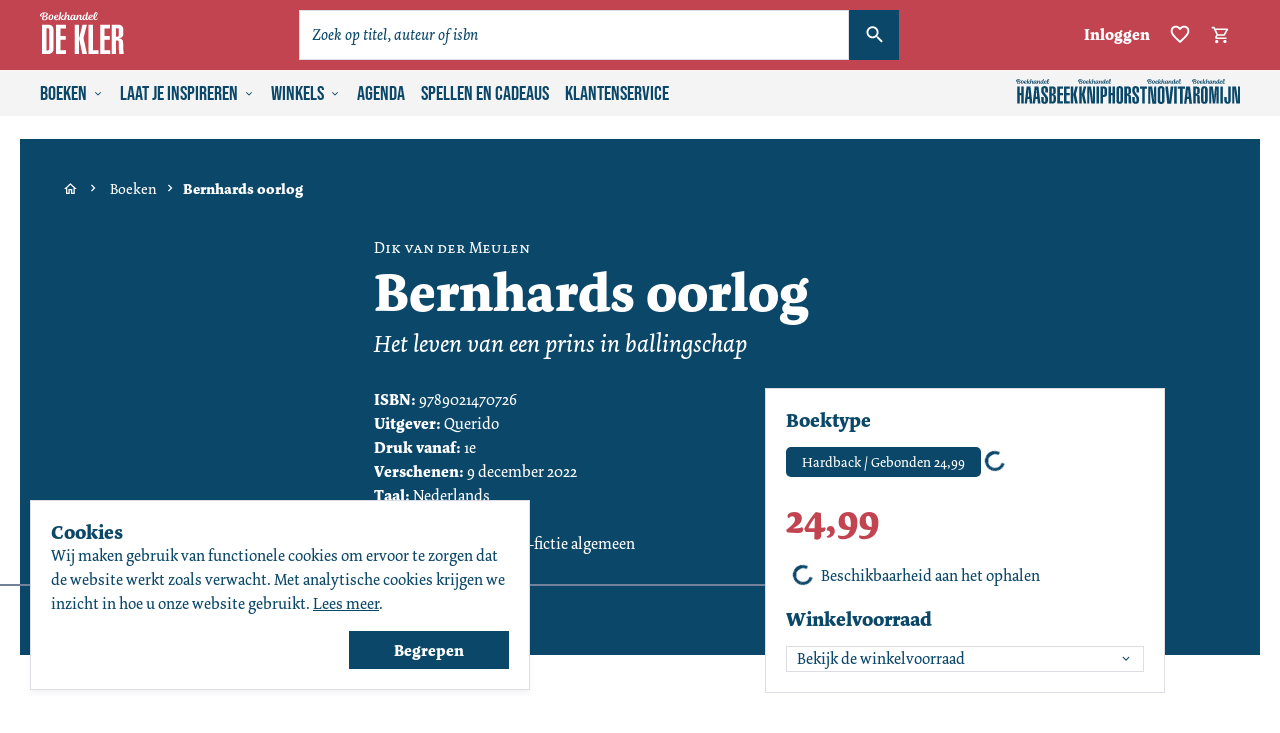

--- FILE ---
content_type: text/html
request_url: https://dekler.nl/product/9789021470726
body_size: 1315
content:
<!doctype html><html lang="nl"><head><script>!function(e,t,a,n,g){e[n]=e[n]||[],e[n].push({"gtm.start":(new Date).getTime(),event:"gtm.js"});var m=t.getElementsByTagName(a)[0],r=t.createElement(a);r.async=!0,r.src="https://www.googletagmanager.com/gtm.js?id=GTM-PGZF3R",m.parentNode.insertBefore(r,m)}(window,document,"script","dataLayer")</script><meta charset="utf-8"/><link rel="icon" href="/favicon/favicon.svg" type="image/svg+xml"><meta name="viewport" content="width=device-width,initial-scale=1"/><meta name="theme-color" content="#C24450"/><meta name="description" content="Voor de mooiste boeken, spellen, cadeauartikelen en boekentips kun je terecht in onze winkels én online!"/><link rel="apple-touch-icon" sizes="180x180" href="/favicon/apple-touch-icon.png"/><link rel="icon" type="image/png" sizes="32x32" href="/favicon/favicon-32x32.png"/><link rel="icon" type="image/png" sizes="16x16" href="/favicon/favicon-16x16.png"/><link rel="mask-icon" href="/favicon/safari-pinned-tab.svg" color="#C24450"/><meta name="msapplication-TileColor" content="#C24450"/><meta name="msapplication-config" content="/browserconfig.xml"/><link rel="manifest" href="/manifest.json"/><link href="https://p.typekit.net/p.css?s=1&k=ztv3nvd&ht=tk&f=40804.40805.40806.40803&a=936240&app=typekit&e=css" rel="stylesheet"/><title>De Kler</title><script defer="defer" src="/static/js/main.31589d9a.js"></script><link href="/static/css/main.4cc288a4.css" rel="stylesheet"></head><body><noscript>You need to enable JavaScript to run this app.</noscript><div id="root"></div></body></html>

--- FILE ---
content_type: image/svg+xml
request_url: https://dekler.nl/static/media/breadcrumb-white.420402e2ea31dd24b06bc80d9ec7f5c2.svg
body_size: -52
content:
<svg width="24" height="24" viewBox="0 0 24 24" fill="none" xmlns="http://www.w3.org/2000/svg">
<path d="M9.99984 6L8.58984 7.41L13.1698 12L8.58984 16.59L9.99984 18L15.9998 12L9.99984 6Z" fill="#fff"/>
</svg>
